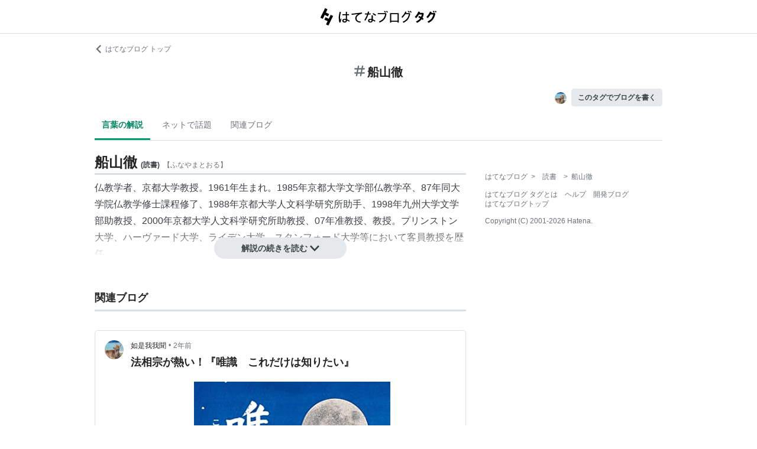

--- FILE ---
content_type: text/html; charset=utf-8
request_url: https://d.hatena.ne.jp/keyword/%E8%88%B9%E5%B1%B1%E5%BE%B9
body_size: 45892
content:
<!DOCTYPE html><html><head prefix="og: http://ogp.me/ns#"><meta name="viewport" content="width=device-width, initial-scale=1, viewport-fit=cover"/><style data-styled="" data-styled-version="5.3.3">.lkjvRt{vertical-align:text-bottom;}/*!sc*/
data-styled.g1[id="sc-bdvvtL"]{content:"lkjvRt,"}/*!sc*/
.hQcbNs{text-align:center;font-weight:bold;cursor:pointer;-webkit-text-decoration:none;text-decoration:none;display:inline-block;width:auto;line-height:1.35;border:1px solid transparent;border-radius:100px;padding:0.75rem 2rem;background:#E5E9EB;color:#3D4245;padding:8px 16px;font-size:14px;}/*!sc*/
.hQcbNs:hover{-webkit-text-decoration:none;text-decoration:none;}/*!sc*/
.hQcbNs:focus{outline:none;box-shadow:inset 0 0 0 0.2rem rgba(45,149,222,0.4);}/*!sc*/
.hQcbNs:visited{color:#3D4245;}/*!sc*/
.hQcbNs:hover{background:#DADFE2;}/*!sc*/
data-styled.g2[id="sc-gsDKAQ"]{content:"hQcbNs,"}/*!sc*/
.hVvGed{text-align:center;font-weight:bold;cursor:pointer;-webkit-text-decoration:none;text-decoration:none;display:inline-block;width:auto;line-height:1.35;border:1px solid transparent;border-radius:.3rem;padding:0.75rem 1.25rem;background:#E5E9EB;color:#3D4245;padding:6px 10px;font-size:12px;}/*!sc*/
.hVvGed:hover{-webkit-text-decoration:none;text-decoration:none;}/*!sc*/
.hVvGed:focus{outline:none;box-shadow:inset 0 0 0 0.2rem rgba(45,149,222,0.4);}/*!sc*/
.hVvGed:visited{color:#3D4245;}/*!sc*/
.hVvGed:hover{background:#DADFE2;}/*!sc*/
data-styled.g4[id="sc-hKwDye"]{content:"hVvGed,"}/*!sc*/
.igQbsT{margin-bottom:1.25rem;}/*!sc*/
data-styled.g6[id="sc-jRQBWg"]{content:"igQbsT,"}/*!sc*/
.jApmux{margin:auto;width:90vw;}/*!sc*/
@media (min-width:768px){.jApmux{width:720px;}}/*!sc*/
@media (min-width:1000px){.jApmux{width:960px;}}/*!sc*/
data-styled.g7[id="sc-gKclnd"]{content:"jApmux,"}/*!sc*/
.kmLDKr{margin:0.75rem 0 0;}/*!sc*/
@media (min-width:768px){.kmLDKr{margin:0.75rem 0 0;}}/*!sc*/
.kmLDKr a{color:#6B7377;font-size:0.75rem;-webkit-text-decoration:none;text-decoration:none;}/*!sc*/
.kmLDKr a:hover{-webkit-text-decoration:underline;text-decoration:underline;}/*!sc*/
.kmLDKr a svg{margin-right:0.25rem;}/*!sc*/
data-styled.g8[id="sc-iCfMLu"]{content:"kmLDKr,"}/*!sc*/
.fwuOgc{margin:1.25rem 0;text-align:center;}/*!sc*/
@media (min-width:768px){.fwuOgc{margin:0.75rem 0;}}/*!sc*/
.fwuOgc svg{vertical-align:baseline;}/*!sc*/
.fwuOgc span{display:inline-block;margin-left:0.25rem;font-weight:bold;font-size:1.25rem;color:#242527;}/*!sc*/
data-styled.g9[id="sc-furwcr"]{content:"fwuOgc,"}/*!sc*/
.LiGyC{padding-left:5vw;padding-right:5vw;overflow-x:auto;overflow-y:hidden;display:-webkit-box;display:-webkit-flex;display:-ms-flexbox;display:flex;-webkit-flex-wrap:nowrap;-ms-flex-wrap:nowrap;flex-wrap:nowrap;margin-bottom:1.25rem;border-bottom:1px solid #DADFE2;}/*!sc*/
@media (min-width:768px){.LiGyC{padding-left:0;padding-right:0;width:720px;margin-left:auto;margin-right:auto;overflow:visible;-webkit-flex-wrap:wrap;-ms-flex-wrap:wrap;flex-wrap:wrap;}}/*!sc*/
@media (min-width:1000px){.LiGyC{width:960px;}}/*!sc*/
.LiGyC > *:not(:first-child){margin-left:0.5rem;}/*!sc*/
data-styled.g10[id="sc-pVTFL"]{content:"LiGyC,"}/*!sc*/
.YnERV{display:inline-block;padding:0.75rem;font-size:0.875rem;font-weight:bold;color:#038662;border-bottom:3px solid #009D73;text-align:center;-webkit-text-decoration:none;text-decoration:none;white-space:nowrap;}/*!sc*/
.YnERV:hover{color:#242527;color:#038662;}/*!sc*/
.dlNnRT{display:inline-block;padding:0.75rem;font-size:0.875rem;font-weight:normal;color:#6B7377;border-bottom:3px solid none;text-align:center;-webkit-text-decoration:none;text-decoration:none;white-space:nowrap;}/*!sc*/
.dlNnRT:hover{color:#242527;color:#242527;}/*!sc*/
data-styled.g11[id="sc-jrQzAO"]{content:"YnERV,dlNnRT,"}/*!sc*/
.cfFZTJ{display:-webkit-box;display:-webkit-flex;display:-ms-flexbox;display:flex;-webkit-align-items:center;-webkit-box-align:center;-ms-flex-align:center;align-items:center;-webkit-box-pack:end;-webkit-justify-content:flex-end;-ms-flex-pack:end;justify-content:flex-end;margin-bottom:0.5rem;}/*!sc*/
data-styled.g12[id="sc-kDTinF"]{content:"cfFZTJ,"}/*!sc*/
.jMkJCa{margin-right:0.375rem;}/*!sc*/
data-styled.g13[id="sc-iqseJM"]{content:"jMkJCa,"}/*!sc*/
.dkQbpU{display:inline-block;margin-left:-6px;}/*!sc*/
.dkQbpU:first-child{margin-left:0;}/*!sc*/
.dkQbpU img{width:24px;height:24px;border-radius:50%;border:2px solid #FFF;vertical-align:middle;}/*!sc*/
data-styled.g14[id="sc-crHmcD"]{content:"dkQbpU,"}/*!sc*/
.eLzidY{margin:0;padding:0;list-style:none;line-height:1.4;}/*!sc*/
data-styled.g15[id="sc-egiyK"]{content:"eLzidY,"}/*!sc*/
.hatryS{display:inline-block;margin-right:0.75rem;}/*!sc*/
.hatryS:last-child{margin-right:0;}/*!sc*/
data-styled.g16[id="sc-bqiRlB"]{content:"hatryS,"}/*!sc*/
.fOytDi{color:#6B7377;font-size:0.75rem;-webkit-text-decoration:none;text-decoration:none;}/*!sc*/
.fOytDi:hover{-webkit-text-decoration:underline;text-decoration:underline;}/*!sc*/
data-styled.g17[id="sc-ksdxgE"]{content:"fOytDi,"}/*!sc*/
.khBKZC{margin-top:2rem;color:#6B7377;font-size:0.75rem;}/*!sc*/
.khBKZC > *{margin-top:0.75rem;}/*!sc*/
data-styled.g18[id="sc-hBUSln"]{content:"khBKZC,"}/*!sc*/
.erCtv{color:#6B7377;font-size:0.75rem;}/*!sc*/
.erCtv ul{margin:0;padding:0;list-style:none;}/*!sc*/
.erCtv ul li{display:inline-block;}/*!sc*/
.erCtv ul li > span{margin:0 0.375rem;}/*!sc*/
.erCtv ul a{color:#6B7377;-webkit-text-decoration:none;text-decoration:none;}/*!sc*/
.erCtv ul a:hover{-webkit-text-decoration:underline;text-decoration:underline;}/*!sc*/
data-styled.g19[id="sc-fotOHu"]{content:"erCtv,"}/*!sc*/
.bcqfTw{color:#6B7377;font-size:0.75rem;}/*!sc*/
data-styled.g20[id="sc-fFeiMQ"]{content:"bcqfTw,"}/*!sc*/
.jBxyPD{max-height:9rem;overflow:hidden;position:relative;z-index:1;}/*!sc*/
@media (min-width:768px){.jBxyPD{max-height:11rem;}}/*!sc*/
.jBxyPD:after{display:block;content:"";position:absolute;left:0;right:0;top:0;bottom:0;background:linear-gradient( 0deg, #FFF, hsla(0,0%,100%,0) 3rem );}/*!sc*/
data-styled.g25[id="sc-dlVxhl"]{content:"jBxyPD,"}/*!sc*/
.kNJuwK:not(:first-child){margin-top:1.25rem;}/*!sc*/
.kNJuwK:nth-child(n + 3){display:none;}/*!sc*/
data-styled.g26[id="sc-kfPuZi"]{content:"kNJuwK,"}/*!sc*/
.bDsMXk{border-bottom:3px solid #DADFE2;}/*!sc*/
data-styled.g27[id="sc-fKVqWL"]{content:"bDsMXk,"}/*!sc*/
.fbwRLI{display:-webkit-box;display:-webkit-flex;display:-ms-flexbox;display:flex;-webkit-align-items:baseline;-webkit-box-align:baseline;-ms-flex-align:baseline;align-items:baseline;-webkit-flex-wrap:wrap;-ms-flex-wrap:wrap;flex-wrap:wrap;}/*!sc*/
.fbwRLI h1{line-height:1.4;font-size:1.125rem;margin:0 0.375rem 0 0;word-break:break-all;color:#242527;}/*!sc*/
@media (min-width:768px){.fbwRLI h1{font-size:1.5rem;}}/*!sc*/
data-styled.g28[id="sc-bBHxTw"]{content:"fbwRLI,"}/*!sc*/
.bNhHde{font-size:0.7rem;display:inline-block;font-weight:bold;margin-right:0.375rem;}/*!sc*/
@media (min-width:768px){.bNhHde{font-size:0.75rem;}}/*!sc*/
data-styled.g29[id="sc-iwjdpV"]{content:"bNhHde,"}/*!sc*/
.ijbgJS{padding-bottom:0.25rem;font-size:0.7rem;color:#6B7377;font-weight:normal;}/*!sc*/
@media (min-width:768px){.ijbgJS{font-size:0.75rem;}}/*!sc*/
data-styled.g30[id="sc-cxpSdN"]{content:"ijbgJS,"}/*!sc*/
.csduoT p{line-height:1.75;margin:0.375rem 0 0.75rem;}/*!sc*/
@media (min-width:768px){.csduoT p{margin:0.5rem 0;}}/*!sc*/
.csduoT a{color:#3D4245;-webkit-text-decoration:none;text-decoration:none;}/*!sc*/
.csduoT a:hover{-webkit-text-decoration:underline;text-decoration:underline;}/*!sc*/
.csduoT img{max-width:100%;}/*!sc*/
.csduoT h3,.csduoT h4,.csduoT h5{margin:1.25rem 0 0.5rem;}/*!sc*/
.csduoT h3{font-size:1.125rem;}/*!sc*/
.csduoT h4{font-size:1rem;}/*!sc*/
.csduoT h5{font-size:0.875rem;}/*!sc*/
.csduoT ul,.csduoT ol{padding-left:1.25rem;}/*!sc*/
.csduoT li{line-height:1.6;}/*!sc*/
.csduoT li:not(:first-child){margin-top:0.25rem;}/*!sc*/
.csduoT dt{margin:0.5rem 0;}/*!sc*/
.csduoT dd{margin:0.5rem 0 0.5rem 0.75rem;border-left:5px solid #DADFE2;padding:0 0 0 0.75rem;}/*!sc*/
.csduoT blockquote{background:#F7F8F9;border-radius:.3rem;padding:0.75rem 1.25rem;margin:1.25rem 0;}/*!sc*/
@media (min-width:768px){.csduoT blockquote{margin:1.25rem;}}/*!sc*/
.csduoT blockquote p:first-child{margin-top:0;}/*!sc*/
.csduoT blockquote p:last-child{margin-bottom:0;}/*!sc*/
.csduoT blockquote cite{border-top:3px double #DADFE2;padding:0.75rem 0 0;display:block;font-size:0.875rem;}/*!sc*/
.csduoT blockquote cite:before{content:"SOURCE:";color:#6B7377;font-size:0.75rem;margin:0 0.75rem 0 0;}/*!sc*/
.csduoT table{margin:1.25rem 0;border-collapse:collapse;border-spacing:0;border:none;font-size:0.75rem;display:block;overflow:auto;overflow-y:hidden;overflow-x:auto;}/*!sc*/
@media (min-width:768px){.csduoT table{font-size:0.875rem;}}/*!sc*/
.csduoT table th,.csduoT table td{padding:0.5rem;text-align:left;vertical-align:top;border:1px solid #DADFE2;}/*!sc*/
.csduoT table th{font-weight:bold;background:#F7F8F9;}/*!sc*/
.csduoT pre{white-space:pre-wrap;word-wrap:break-word;background:#F7F8F9;padding:1.25rem;margin:1.25rem 0px;font-size:0.75rem;line-height:1.75;overflow:auto;}/*!sc*/
@media (min-width:768px){.csduoT pre{font-size:0.875rem;}}/*!sc*/
.csduoT .hatena-asin-detail{margin:1.25rem 0;background-color:#F7F8F9;padding:0.8em;border-radius:.3rem;}/*!sc*/
.csduoT .hatena-asin-detail:after{content:"";display:block;clear:both;}/*!sc*/
.csduoT .hatena-asin-detail .hatena-asin-detail-image{float:left;margin-right:15px;border:1px solid #DADFE2;max-width:120px;}/*!sc*/
@media (min-width:768px){.csduoT .hatena-asin-detail .hatena-asin-detail-image{max-width:100%;}}/*!sc*/
.csduoT .hatena-asin-detail .hatena-asin-detail-title{font-weight:bold;margin:0;line-height:1.4;}/*!sc*/
.csduoT .hatena-asin-detail .hatena-asin-detail-info ul{list-style:none;margin:0.5rem 0 0;padding:0;font-size:0.75rem;}/*!sc*/
@media #{.csduoT .hatena-asin-detail .hatena-asin-detail-info ul{$mq-md;}}/*!sc*/
.csduoT .hatena-asin-detail .hatena-asin-detail-info ul{font-size:0.875rem;}/*!sc*/
.csduoT .hatena-asin-detail .hatena-asin-detail-info ul li{line-height:1.4;}/*!sc*/
.csduoT .hatena-asin-detail .hatena-asin-detail-info ul li:not(:first-child){margin-top:0;}/*!sc*/
.csduoT div.footnote{margin:1.25rem 0;border-top:3px double #DADFE2;padding:0.75rem 0 0;}/*!sc*/
.csduoT div.footnote p.footnote{margin:0;}/*!sc*/
data-styled.g31[id="sc-llYSUQ"]{content:"csduoT,"}/*!sc*/
.bzbQKv{display:none;padding-top:0.75rem;border-top:2px solid #DADFE2;}/*!sc*/
.bzbQKv details{font-size:0.875rem;color:#6B7377;}/*!sc*/
.bzbQKv summary{margin-bottom:0.375rem;cursor:pointer;}/*!sc*/
.bzbQKv summary::-webkit-details-marker{display:none;}/*!sc*/
.bzbQKv summary:focus{outline:none;}/*!sc*/
.bzbQKv summary span{display:inline-block;margin-left:0.25rem;}/*!sc*/
data-styled.g32[id="sc-iJKOTD"]{content:"bzbQKv,"}/*!sc*/
.djIgWd{display:block;position:relative;margin-top:-2rem;text-align:center;z-index:2;}/*!sc*/
data-styled.g33[id="sc-giYglK"]{content:"djIgWd,"}/*!sc*/
.A-dmbO{min-width:16em;}/*!sc*/
data-styled.g34[id="sc-ezbkAF"]{content:"A-dmbO,"}/*!sc*/
.cNZxev{display:-webkit-box;display:-webkit-flex;display:-ms-flexbox;display:flex;-webkit-box-pack:justify;-webkit-justify-content:space-between;-ms-flex-pack:justify;justify-content:space-between;-webkit-align-items:center;-webkit-box-align:center;-ms-flex-align:center;align-items:center;margin:2rem 0 1.25rem;padding-bottom:0.375rem;border-bottom:3px solid #DADFE2;}/*!sc*/
data-styled.g42[id="sc-cidDSM"]{content:"cNZxev,"}/*!sc*/
.iPveZk{margin:0;font-size:1.125rem;color:#242527;}/*!sc*/
.iPveZk a{margin-left:0.375rem;color:#6B7377;-webkit-text-decoration:none;text-decoration:none;}/*!sc*/
.iPveZk a:hover{-webkit-text-decoration:underline;text-decoration:underline;}/*!sc*/
.iPveZk a svg{vertical-align:middle;}/*!sc*/
data-styled.g43[id="sc-jcFjpl"]{content:"iPveZk,"}/*!sc*/
.hRgjVf{font-size:0.875rem;-webkit-text-decoration:none;text-decoration:none;color:#3D4245;}/*!sc*/
.hRgjVf:hover{-webkit-text-decoration:underline;text-decoration:underline;}/*!sc*/
.hRgjVf span{display:inline-block;margin-left:0.5rem;}/*!sc*/
data-styled.g44[id="sc-caiLqq"]{content:"hRgjVf,"}/*!sc*/
.dIowcK{overflow:scroll;display:-webkit-box;display:-webkit-flex;display:-ms-flexbox;display:flex;-webkit-flex-wrap:nowrap;-ms-flex-wrap:nowrap;flex-wrap:nowrap;margin-left:calc(-5vw);margin-right:calc(-5vw);padding-left:calc(5vw);padding-right:calc(5vw);}/*!sc*/
.dIowcK::after{content:" ";padding-right:calc(5vw);}/*!sc*/
@media (min-width:768px){.dIowcK{overflow:visible;margin:0;padding:0;-webkit-box-pack:justify;-webkit-justify-content:space-between;-ms-flex-pack:justify;justify-content:space-between;-webkit-flex-wrap:wrap;-ms-flex-wrap:wrap;flex-wrap:wrap;}.dIowcK::after{content:none;padding-right:0;}}/*!sc*/
data-styled.g45[id="sc-iUKqMP"]{content:"dIowcK,"}/*!sc*/
.iFOrlO{width:65%;min-width:65%;margin:0 0 0.75rem 0.75rem;border:1px solid #DADFE2;border-radius:.3rem;}/*!sc*/
.iFOrlO:first-child{margin-left:0;}/*!sc*/
@media (min-width:768px){.iFOrlO{width:32%;min-width:32%;margin:0 0 0.75rem 0;}.iFOrlO:first-child{margin-left:0;}}/*!sc*/
data-styled.g46[id="sc-iAKWXU"]{content:"iFOrlO,"}/*!sc*/
.eKDsnJ{display:block;padding:0.5rem 0.5rem 0.375rem;-webkit-text-decoration:none;text-decoration:none;color:#038662;font-size:0.6rem;line-height:1.2;}/*!sc*/
.eKDsnJ strong{margin-right:0.25rem;font-size:1rem;font-weight:normal;}/*!sc*/
data-styled.g48[id="sc-cTAqQK"]{content:"eKDsnJ,"}/*!sc*/
.cGnNsn{display:-webkit-box;overflow:hidden;-webkit-box-orient:vertical;-webkit-line-clamp:3;height:60px;margin:0 0.5rem 0.75rem;color:#242527;font-weight:bold;font-size:0.875rem;-webkit-text-decoration:none;text-decoration:none;line-height:1.4;}/*!sc*/
.cGnNsn:hover{-webkit-text-decoration:underline;text-decoration:underline;}/*!sc*/
data-styled.g49[id="sc-jObWnj"]{content:"cGnNsn,"}/*!sc*/
.dcDqJM{position:relative;display:block;width:100%;height:100px;margin:0 auto;}/*!sc*/
.dcDqJM img{position:absolute;top:0px;left:0px;object-fit:cover;display:block;width:100%;height:100%;}/*!sc*/
data-styled.g50[id="sc-dPiLbb"]{content:"dcDqJM,"}/*!sc*/
.exscr{overflow:hidden;text-overflow:ellipsis;white-space:nowrap;display:block;margin:0.5rem;-webkit-text-decoration:none;text-decoration:none;color:#6B7377;font-size:0.75rem;}/*!sc*/
.exscr:hover{-webkit-text-decoration:underline;text-decoration:underline;}/*!sc*/
data-styled.g52[id="sc-cNKqjZ"]{content:"exscr,"}/*!sc*/
.ckjIGV img{width:16px;height:16px;margin-right:0.375rem;vertical-align:middle;}/*!sc*/
data-styled.g53[id="sc-AjmGg"]{content:"ckjIGV,"}/*!sc*/
.lltUDN{display:inline-block;margin-right:0.75rem;font-size:0.875rem;}/*!sc*/
.lltUDN:last-child{margin-right:0;}/*!sc*/
.lltUDN a{color:#3D4245;-webkit-text-decoration:none;text-decoration:none;}/*!sc*/
.lltUDN a:hover{-webkit-text-decoration:underline;text-decoration:underline;}/*!sc*/
data-styled.g54[id="sc-khQegj"]{content:"lltUDN,"}/*!sc*/
.eTGxBZ{position:relative;border-radius:.3rem;border:1px solid #DADFE2;margin-top:1.25rem;}/*!sc*/
@media (min-width:768px){.eTGxBZ{margin-top:2rem;padding-left:40px;}}/*!sc*/
data-styled.g55[id="sc-hUpaCq"]{content:"eTGxBZ,"}/*!sc*/
@media (min-width:768px){.chuemY{position:absolute;top:16px;left:16px;}}/*!sc*/
.chuemY img{width:24px;height:24px;border-radius:50%;vertical-align:middle;}/*!sc*/
@media (min-width:768px){.chuemY img{width:32px;height:32px;}}/*!sc*/
data-styled.g56[id="sc-jgrJph"]{content:"chuemY,"}/*!sc*/
.gtijWP{display:-webkit-box;display:-webkit-flex;display:-ms-flexbox;display:flex;-webkit-align-items:center;-webkit-box-align:center;-ms-flex-align:center;align-items:center;padding:16px 1.25rem 0.5rem;font-size:0.75rem;line-height:1.4;color:#6B7377;}/*!sc*/
data-styled.g57[id="sc-gSQFLo"]{content:"gtijWP,"}/*!sc*/
.jiSLiQ{margin-left:0.5rem;}/*!sc*/
@media (min-width:768px){.jiSLiQ{margin-left:0;}}/*!sc*/
data-styled.g58[id="sc-lbhJGD"]{content:"jiSLiQ,"}/*!sc*/
.dCOBQS{vertical-align:middle;padding-right:0.25rem;color:#242527;-webkit-text-decoration:none;text-decoration:none;}/*!sc*/
.dCOBQS:hover{-webkit-text-decoration:underline;text-decoration:underline;}/*!sc*/
data-styled.g59[id="sc-iNGGcK"]{content:"dCOBQS,"}/*!sc*/
.cHHEBX{padding-left:0.25rem;vertical-align:middle;color:#6B7377;-webkit-text-decoration:none;text-decoration:none;}/*!sc*/
.cHHEBX:hover{-webkit-text-decoration:underline;text-decoration:underline;}/*!sc*/
data-styled.g60[id="sc-jeraig"]{content:"cHHEBX,"}/*!sc*/
.iGwSLi{-webkit-text-decoration:none;text-decoration:none;color:#3D4245;}/*!sc*/
.iGwSLi:hover h3{-webkit-text-decoration:underline;text-decoration:underline;}/*!sc*/
data-styled.g61[id="sc-eJwWfJ"]{content:"iGwSLi,"}/*!sc*/
.eKvbKi{display:-webkit-box;overflow:hidden;-webkit-box-orient:vertical;-webkit-line-clamp:2;padding:0 1.25rem;color:#242527;line-height:1.4;margin:0 0 1.25rem;font-size:1rem;}/*!sc*/
@media (min-width:768px){.eKvbKi{-webkit-line-clamp:3;font-size:1.125rem;}}/*!sc*/
data-styled.g62[id="sc-nVkyK"]{content:"eKvbKi,"}/*!sc*/
.cSVtPS{-webkit-mask-image:linear-gradient(180deg,#000 60%,transparent);-webkit-mask-image:linear-gradient(180deg,#000 60%,transparent);mask-image:linear-gradient(180deg,#000 60%,transparent);padding-bottom:0.75rem;}/*!sc*/
.cSVtPS p{display:-webkit-box;overflow:hidden;-webkit-box-orient:vertical;-webkit-line-clamp:5;margin:0 1.25rem;font-size:0.875rem;line-height:1.75;}/*!sc*/
data-styled.g63[id="sc-hiwPVj"]{content:"cSVtPS,"}/*!sc*/
.fvupeU{position:relative;width:100%;margin:0 auto 1.25rem;}/*!sc*/
@media (min-width:768px){.fvupeU{width:auto;margin:0 1.25rem 1.25rem;}}/*!sc*/
.fvupeU img{display:block;max-width:100%;max-height:400px;margin:auto;}/*!sc*/
@media (min-width:768px){.fvupeU img{max-height:480px;}}/*!sc*/
data-styled.g64[id="sc-ehCJOs"]{content:"fvupeU,"}/*!sc*/
.bdhVtG{margin:0 1.25rem 1.25rem;}/*!sc*/
data-styled.g65[id="sc-lcepkR"]{content:"bdhVtG,"}/*!sc*/
.koQkfJ a{display:block;}/*!sc*/
.koQkfJ a img{width:200px;height:55px;display:block;}/*!sc*/
@media (min-width:768px){.koQkfJ a img{width:230px;height:63px;}}/*!sc*/
data-styled.g67[id="sc-gGCDDS"]{content:"koQkfJ,"}/*!sc*/
.cQSyCH{background:#FFF;border-bottom:1px solid #DADFE2;}/*!sc*/
data-styled.g68[id="sc-clIzBv"]{content:"cQSyCH,"}/*!sc*/
.euEQxt{position:relative;display:-webkit-box;display:-webkit-flex;display:-ms-flexbox;display:flex;-webkit-box-pack:center;-webkit-justify-content:center;-ms-flex-pack:center;justify-content:center;margin:auto;height:56px;-webkit-align-items:center;-webkit-box-align:center;-ms-flex-align:center;align-items:center;}/*!sc*/
@media (min-width:768px){.euEQxt{width:720px;}}/*!sc*/
@media (min-width:1000px){.euEQxt{width:960px;}}/*!sc*/
data-styled.g69[id="sc-faUpoM"]{content:"euEQxt,"}/*!sc*/
html{line-height:1.15;-webkit-text-size-adjust:100%;}/*!sc*/
body{margin:0;}/*!sc*/
main{display:block;}/*!sc*/
h1{font-size:2em;margin:0.67em 0;}/*!sc*/
hr{box-sizing:content-box;height:0;overflow:visible;}/*!sc*/
pre{font-family:monospace,monospace;font-size:1em;}/*!sc*/
a{background-color:transparent;}/*!sc*/
abbr[title]{border-bottom:none;-webkit-text-decoration:underline;text-decoration:underline;-webkit-text-decoration:underline dotted;text-decoration:underline dotted;}/*!sc*/
b,strong{font-weight:bolder;}/*!sc*/
code,kbd,samp{font-family:monospace,monospace;font-size:1em;}/*!sc*/
small{font-size:80%;}/*!sc*/
sub,sup{font-size:75%;line-height:0;position:relative;vertical-align:baseline;}/*!sc*/
sub{bottom:-0.25em;}/*!sc*/
sup{top:-0.5em;}/*!sc*/
img{border-style:none;}/*!sc*/
button,input,optgroup,select,textarea{font-family:inherit;font-size:100%;line-height:1.15;margin:0;}/*!sc*/
button,input{overflow:visible;}/*!sc*/
button,select{text-transform:none;}/*!sc*/
button,[type="button"],[type="reset"],[type="submit"]{-webkit-appearance:button;}/*!sc*/
button::-moz-focus-inner,[type="button"]::-moz-focus-inner,[type="reset"]::-moz-focus-inner,[type="submit"]::-moz-focus-inner{border-style:none;padding:0;}/*!sc*/
button:-moz-focusring,[type="button"]:-moz-focusring,[type="reset"]:-moz-focusring,[type="submit"]:-moz-focusring{outline:1px dotted ButtonText;}/*!sc*/
fieldset{padding:0.35em 0.75em 0.625em;}/*!sc*/
legend{box-sizing:border-box;color:inherit;display:table;max-width:100%;padding:0;white-space:normal;}/*!sc*/
progress{vertical-align:baseline;}/*!sc*/
textarea{overflow:auto;}/*!sc*/
[type="checkbox"],[type="radio"]{box-sizing:border-box;padding:0;}/*!sc*/
[type="number"]::-webkit-inner-spin-button,[type="number"]::-webkit-outer-spin-button{height:auto;}/*!sc*/
[type="search"]{-webkit-appearance:textfield;outline-offset:-2px;}/*!sc*/
[type="search"]::-webkit-search-decoration{-webkit-appearance:none;}/*!sc*/
::-webkit-file-upload-button{-webkit-appearance:button;font:inherit;}/*!sc*/
details{display:block;}/*!sc*/
summary{display:list-item;}/*!sc*/
template{display:none;}/*!sc*/
[hidden]{display:none;}/*!sc*/
html{-webkit-scroll-behavior:smooth;-moz-scroll-behavior:smooth;-ms-scroll-behavior:smooth;scroll-behavior:smooth;}/*!sc*/
body{font-family:-apple-system,BlinkMacSystemFont,'Avenir Next','Segoe UI',Arial,sans-serif;background:#FFF;color:#3D4245;line-height:1.6;word-wrap:break-word;}/*!sc*/
a{color:#0E6ACE;}/*!sc*/
*,*::before,*::after{box-sizing:border-box;}/*!sc*/
[hidden]{display:none !important;}/*!sc*/
data-styled.g81[id="sc-global-hlvyRX1"]{content:"sc-global-hlvyRX1,"}/*!sc*/
.fSZqjM{margin-bottom:calc(2rem + 50px);}/*!sc*/
@media (min-width:576px){.fSZqjM{margin-bottom:calc(2rem + 90px);}}/*!sc*/
data-styled.g82[id="sc-hOGkXu"]{content:"fSZqjM,"}/*!sc*/
.bmPyql{margin:0 auto 3.25rem;}/*!sc*/
data-styled.g83[id="sc-dtMgUX"]{content:"bmPyql,"}/*!sc*/
.fWpXUO{margin-top:2rem;padding-bottom:0.375rem;border-bottom:3px solid #DADFE2;}/*!sc*/
.fWpXUO h2{margin:0;font-size:1.125rem;color:#242527;}/*!sc*/
data-styled.g84[id="sc-cZMNgc"]{content:"fWpXUO,"}/*!sc*/
.gKiXsd{margin:auto;width:90vw;}/*!sc*/
@media (min-width:768px){.gKiXsd{width:720px;}}/*!sc*/
@media (min-width:1000px){.gKiXsd{display:-webkit-box;display:-webkit-flex;display:-ms-flexbox;display:flex;width:960px;-webkit-box-pack:justify;-webkit-justify-content:space-between;-ms-flex-pack:justify;justify-content:space-between;}}/*!sc*/
data-styled.g86[id="sc-jQrDum"]{content:"gKiXsd,"}/*!sc*/
@media (min-width:1000px){.jDQHrM{width:calc(960px - 300px - 2rem);}}/*!sc*/
data-styled.g87[id="sc-fvxzrP"]{content:"jDQHrM,"}/*!sc*/
@media (min-width:1000px){.jDxbCk{width:300px;}}/*!sc*/
data-styled.g88[id="sc-fbyfCU"]{content:"jDxbCk,"}/*!sc*/
</style><link rel="icon" sizes="16x16 32x32 48x48 64x64" href="https://live.blog-tags.st-hatena.com//_next/static/images/favicon-8c3808340882afcb341562e33da12325.ico"/><link rel="apple-touch-icon" type="image/png" href="https://live.blog-tags.st-hatena.com//_next/static/images/favicon-180-d5514c44500bfeca92f576e984aacd8a.png"/><link rel="icon" type="image/png" href="https://live.blog-tags.st-hatena.com//_next/static/images/favicon-192-05f2ab3910776ea8e1aea414fc5257e4.png"/><meta name="viewport" content="width=device-width,minimum-scale=1,initial-scale=1"/><meta charSet="utf-8"/><script async="" src="https://www.googletagmanager.com/gtag/js?id=UA-46136157-1"></script><script>
        window.dataLayer = window.dataLayer || [];
        function gtag(){dataLayer.push(arguments);}
        gtag('js', new Date());

        gtag('config', 'UA-46136157-1');
        </script><script src="https://cdn.pool.st-hatena.com/valve/valve.js" async=""></script><title>船山徹とは 読書の人気・最新記事を集めました - はてな</title><meta property="og:title" content="船山徹とは 読書の人気・最新記事を集めました - はてな"/><meta property="og:type" content="article"/><meta property="og:site_name" content="はてなブログ タグ"/><meta name="twitter:card" content="summary_large_image"/><meta property="og:image" content="https://live.blog-tags.st-hatena.com//_next/static/images/ogImageDefault-0b14dbf84ffadcafc73ec8b1d951813c.png"/><meta property="og:url" content="https://d.hatena.ne.jp/keyword/%E8%88%B9%E5%B1%B1%E5%BE%B9"/><link rel="canonical" href="https://d.hatena.ne.jp/keyword/%E8%88%B9%E5%B1%B1%E5%BE%B9"/><meta property="og:description" content="「船山徹」とは - 仏教学者、京都大学教授。1961年生まれ。1985年京都大学文学部仏教学卒、87年同大学院仏教学修士…"/><meta name="next-head-count" content="13"/><link rel="preload" href="https://live.blog-tags.st-hatena.com/_next/static/8MX8gND8BYpmrsrzfNHI8/pages/keyword/_permalink_reborn.js" as="script"/><link rel="preload" href="https://live.blog-tags.st-hatena.com/_next/static/8MX8gND8BYpmrsrzfNHI8/pages/_app.js" as="script"/><link rel="preload" href="https://live.blog-tags.st-hatena.com/_next/static/runtime/webpack-035ac2b14bde147cb4a8.js" as="script"/><link rel="preload" href="https://live.blog-tags.st-hatena.com/_next/static/chunks/commons.d78459f0c3cff869b62b.js" as="script"/><link rel="preload" href="https://live.blog-tags.st-hatena.com/_next/static/runtime/main-389f2d5a5a59288bda75.js" as="script"/></head><body class="page-index"><div id="__next"><div class="sc-hOGkXu fSZqjM"><header class="sc-clIzBv cQSyCH"><div class="sc-faUpoM euEQxt"><div class="sc-gGCDDS koQkfJ"><a href="https://d.hatena.ne.jp/keyword/"><img src="https://live.blog-tags.st-hatena.com//_next/static/images/serviceLogo-69b3b2c074e155b6211649fba846eb8d.svg" alt="Hatena Blog Tags"/></a></div></div></header><div></div><div class="sc-jRQBWg igQbsT"><div class="sc-gKclnd jApmux"><div class="sc-iCfMLu kmLDKr"><a href="https://hatenablog.com/"><svg width="14" height="14" viewBox="0 0 24 24" class="sc-bdvvtL lkjvRt"><path fill="#6B7377" d="M16.2,0,19,2.8,9.7,12,19,21.2,16.2,24,4,12Z"></path></svg>はてなブログ トップ</a></div><div class="sc-furwcr fwuOgc"><svg width="18" height="18" viewBox="0 0 24 24" class="sc-bdvvtL lkjvRt"><path fill="#6B7377" d="M22.4,15.1H17.6l1.2-6.2h3.6A1.6,1.6,0,0,0,24,7.4a1.6,1.6,0,0,0-1.6-1.6H19.5l.8-3.9A1.7,1.7,0,0,0,19,0a1.6,1.6,0,0,0-1.8,1.3l-.9,4.5H10.2L11,1.9A1.6,1.6,0,0,0,9.8,0,1.7,1.7,0,0,0,7.9,1.3L7,5.8H1.6A1.6,1.6,0,0,0,0,7.4,1.6,1.6,0,0,0,1.6,8.9H6.4L5.2,15.1H1.6A1.6,1.6,0,0,0,0,16.6a1.6,1.6,0,0,0,1.6,1.6H4.5l-.8,3.9A1.7,1.7,0,0,0,5,24h.3a1.5,1.5,0,0,0,1.5-1.3l.9-4.5h6.1L13,22.1A1.6,1.6,0,0,0,14.2,24h.4a1.6,1.6,0,0,0,1.5-1.3l.9-4.5h5.4A1.6,1.6,0,0,0,24,16.6,1.6,1.6,0,0,0,22.4,15.1Zm-14.1,0L9.6,8.9h6.1l-1.3,6.2Z"></path></svg><span>船山徹</span></div><div class="sc-kDTinF cfFZTJ"><div class="sc-iqseJM jMkJCa"><span class="sc-crHmcD dkQbpU"><img src="https://cdn.image.st-hatena.com/image/square/64103eab89dffc38fcb7b9f096041e9edafa5832/backend=imagemagick;height=128;version=1;width=128/https%3A%2F%2Fcdn.user.blog.st-hatena.com%2Fblog_custom_icon%2F154826626%2F1741704765992754" alt=""/></span></div><a href="https://blog.hatena.ne.jp/my/edit?fill_tag=%E8%88%B9%E5%B1%B1%E5%BE%B9" class="sc-hKwDye sc-eCImPb hVvGed">このタグでブログを書く</a></div></div><div class="sc-pVTFL LiGyC"><div><a href="#tag-body" selected="" class="sc-jrQzAO YnERV">言葉の解説</a></div><div><a href="#hot-topics" class="sc-jrQzAO dlNnRT">ネットで話題</a></div><div><a href="#related-blog" class="sc-jrQzAO dlNnRT">関連ブログ</a></div></div></div><div class="sc-jQrDum gKiXsd"><div class="sc-fvxzrP jDQHrM"><div class="sc-dtMgUX bmPyql"><div id="tag-body"><div class="sc-dlVxhl jBxyPD"><div class="sc-kfPuZi kNJuwK"><header class="sc-fKVqWL bDsMXk"><div class="sc-bBHxTw fbwRLI"><h1>船山徹</h1><div class="sc-iwjdpV bNhHde">(<!-- -->読書<!-- -->)</div><div class="sc-cxpSdN ijbgJS">【<!-- -->ふなやまとおる<!-- -->】</div></div></header><div><div class="sc-llYSUQ csduoT"><p>仏教学者、京都大学教授。1961年生まれ。1985年京都大学文学部仏教学卒、87年同大学院仏教学修士課程修了、1988年京都大学人文科学研究所助手、1998年九州大学文学部助教授、2000年京都大学人文科学研究所助教授、07年准教授、教授。プリンストン大学、ハーヴァード大学、ライデン大学、スタンフォード大学等において客員教授を歴任。</p>

<div class="section">
    <h3>著書</h3>
    
<ul>
<li>『仏典はどう漢訳されたのか スートラが経典になるとき』岩波書店 2013</li>
<li>『東アジア仏教の生活規則梵網経 最古の形と発展の歴史』臨川書店 2017</li>
</ul>
</div>
<div class="section">
    <h3>共編</h3>
    
<ul>
<li>『コンタクト・ゾーンの人文学 第1巻 Problematique/問題系』田中雅一共編 晃洋書房 2011</li>
</ul>
</div>
<div class="section">
    <h3>翻訳</h3>
    
<ul>
<li>慧皎『高僧伝』全4冊　吉川忠夫共訳 岩波文庫 2009-10</li>
</ul>
</div></div></div></div></div><div class="sc-iJKOTD bzbQKv"><details><summary><svg width="16" height="16" viewBox="0 0 24 24" class="sc-bdvvtL lkjvRt"><path fill="#6B7377" d="M13.2,7a1.2,1.2,0,0,1-2.4,0,1.2,1.2,0,1,1,2.4,0ZM24,12A12,12,0,1,1,12,0,12,12,0,0,1,24,12Zm-2,0A10,10,0,1,0,12,22,10,10,0,0,0,22,12ZM9,10v2h2v6h2V10Z"></path></svg><span>このタグの解説について</span></summary>この解説文は、<a href="https://staff.hatenablog.com/entry/2019/06/20/153000">すでに終了したサービス「はてなキーワード」内で有志のユーザーが作成・編集</a>した内容に基づいています。その正確性や網羅性をはてなが保証するものではありません。問題のある記述を発見した場合には、<a href="https://www.hatena.ne.jp/faq/q/blog#contact">お問い合わせフォーム</a>よりご連絡ください。</details></div><div class="sc-giYglK djIgWd"><div><button class="sc-gsDKAQ sc-ezbkAF hQcbNs A-dmbO">解説の続きを読む<!-- --> <svg width="16" height="16" viewBox="0 0 24 24" class="sc-bdvvtL lkjvRt"><path fill="#3D4245" d="M0,7.8,2.8,5,12,14.3,21.2,5,24,7.8,12,20Z"></path></svg></button></div></div></div></div><div></div><div class="sc-cZMNgc fWpXUO"><h2 id="related-blog">関連ブログ</h2></div><div class="sc-hUpaCq eTGxBZ"><div class="sc-gSQFLo gtijWP"><a href="https://luhana-enigma.hatenablog.com/" class="sc-jgrJph chuemY"><img src="https://cdn.image.st-hatena.com/image/square/64103eab89dffc38fcb7b9f096041e9edafa5832/backend=imagemagick;height=128;version=1;width=128/https%3A%2F%2Fcdn.user.blog.st-hatena.com%2Fblog_custom_icon%2F154826626%2F1741704765992754" alt=""/></a><div class="sc-lbhJGD jiSLiQ"><a href="https://luhana-enigma.hatenablog.com/" class="sc-iNGGcK dCOBQS">如是我我聞</a>•<a href="https://luhana-enigma.hatenablog.com/entry/2023/10/18/225111" class="sc-jeraig cHHEBX">2年前</a></div></div><a href="https://luhana-enigma.hatenablog.com/entry/2023/10/18/225111" class="sc-eJwWfJ iGwSLi"><h3 class="sc-nVkyK eKvbKi">法相宗が熱い！『唯識　これだけは知りたい』</h3><div class="sc-ehCJOs fvupeU"><img src="https://cdn.image.st-hatena.com/image/scale/f15342fe8bb5d9e74a3ce173e4b19156b69bf27f/enlarge=0;height=220;version=1;width=586/https%3A%2F%2Fcdn.image.st-hatena.com%2Fimage%2Fscale%2Fd03065517eddd9414e87d7691661701fc86446a0%2Fbackend%3Dimagemagick%3Bversion%3D1%3Bwidth%3D1300%2Fhttps%253A%252F%252Fm.media-amazon.com%252Fimages%252FI%252F51BuSEGpGFL._SL500_.jpg" alt=""/></div><div class="sc-hiwPVj cSVtPS"><p>『唯識 これだけは知りたい』加藤朝胤監修 船山徹 石垣明貴杞 唯識 これだけは知りたい 作者:船山 徹,石垣 明貴杞 法蔵館 Amazon とてもいい本だと思う。 インド、インドから中国へ、中国から日本へ、唯識の基本用語と章立てされていて、そんなに唯識を知らない人でも歴史から、しかも理解しやすい内容で読み進めることが出来る。無著、世親兄弟のところは面白かった！ 自分としては、ディグナーガが自分の派内でのみ理解される用語で教えを現わすのでなく、文字が読めれば理解できるようにしたというのが、そういう転換を行っていく人がいるんだなあと。そういうことがなければ今自分の元に仏教が伝わっていないかも知れな…</p></div></a><div class="sc-lcepkR bdhVtG"><span class="sc-khQegj lltUDN"><a href="https://d.hatena.ne.jp/keyword/%E5%AE%97%E6%95%99">#<!-- -->宗教</a></span><span class="sc-khQegj lltUDN"><a href="https://d.hatena.ne.jp/keyword/%E4%BB%8F%E6%95%99">#<!-- -->仏教</a></span><span class="sc-khQegj lltUDN"><a href="https://d.hatena.ne.jp/keyword/%E5%94%AF%E8%AD%98">#<!-- -->唯識</a></span><span class="sc-khQegj lltUDN"><a href="https://d.hatena.ne.jp/keyword/%E6%B3%95%E7%9B%B8%E5%AE%97">#<!-- -->法相宗</a></span><span class="sc-khQegj lltUDN"><a href="https://d.hatena.ne.jp/keyword/%E5%8A%A0%E8%97%A4%E6%9C%9D%E8%83%A4">#<!-- -->加藤朝胤</a></span><span class="sc-khQegj lltUDN"><a href="https://d.hatena.ne.jp/keyword/%E7%9F%B3%E5%9E%A3%E6%98%8E%E8%B2%B4%E6%9D%9E">#<!-- -->石垣明貴杞</a></span><span class="sc-khQegj lltUDN"><a href="https://d.hatena.ne.jp/keyword/%E8%88%B9%E5%B1%B1%E5%BE%B9">#<!-- -->船山徹</a></span><span class="sc-khQegj lltUDN"><a href="https://d.hatena.ne.jp/keyword/%E6%B3%95%E8%97%8F%E9%A4%A8">#<!-- -->法藏館</a></span><span class="sc-khQegj lltUDN"><a href="https://d.hatena.ne.jp/keyword/%E8%AA%AD%E6%9B%B8">#<!-- -->読書</a></span></div></div><div id="hot-topics"><div><div class="sc-cidDSM cNZxev"><h2 class="sc-jcFjpl iPveZk">ネットで話題<a href="https://help.hatenablog.com/entry/hatenabookmark" aria-label="はてなブックマークとは"><svg width="16" height="16" viewBox="0 0 24 24" class="sc-bdvvtL lkjvRt"><path fill="#6B7377" d="M12,2A10,10,0,1,1,2,12,10,10,0,0,1,12,2Zm0-2A12,12,0,1,0,24,12,12,12,0,0,0,12,0Zm1.2,17A1.2,1.2,0,1,1,12,15.8,1.2,1.2,0,0,1,13.2,17ZM14.6,7a3.6,3.6,0,0,0-2.5-1C9.9,6,8.5,7.6,8.5,10h2c0-1.5.8-2,1.6-2a1.2,1.2,0,0,1,1.3,1.2c.1.9-.4,1.3-.9,1.8A3.6,3.6,0,0,0,11,14.5h2a2.8,2.8,0,0,1,1-2.2,4.5,4.5,0,0,0,1.5-3A3.2,3.2,0,0,0,14.6,7Z"></path></svg></a></h2><a href="https://b.hatena.ne.jp/search/title?sort=popular&amp;q=%E8%88%B9%E5%B1%B1%E5%BE%B9" class="sc-caiLqq hRgjVf"><svg width="16" height="16" viewBox="0 0 24 24" class="sc-bdvvtL lkjvRt"><path fill="#6B7377" d="M21,13V23H0V4H12V6H2V21H19V13ZM24,1H13l4,4-6.9,7.1,2.8,2.8,7-7.1L24,12Z"></path></svg><span>もっと見る</span></a></div></div><div class="sc-iUKqMP dIowcK"><div class="sc-iAKWXU iFOrlO"><div class="sc-efQSVx kdrjec"><a href="https://b.hatena.ne.jp/entry/s/www.amazon.co.jp/gp/product/4000246917" class="sc-cTAqQK eKDsnJ"><strong>7</strong>ブックマーク</a><a href="https://www.amazon.co.jp/gp/product/4000246917" class="sc-jObWnj cGnNsn">Amazon.co.jp: 仏典はどう漢訳されたのか――スートラが経典になるとき: 船山徹: 本</a><a href="https://www.amazon.co.jp/gp/product/4000246917" class="sc-dPiLbb dcDqJM"><img src="https://cdn.image.st-hatena.com/image/square/30812855fa7f524c8ca201756e0bb96b969681df/height=200;version=1;width=200/https%3A%2F%2Fm.media-amazon.com%2Fimages%2FI%2F41z7k02A6qL._SL500_.jpg" alt=""/></a><a href="https://b.hatena.ne.jp/site/www.amazon.co.jp/" class="sc-cNKqjZ exscr"><span class="sc-AjmGg ckjIGV"><img src="https://cdn-ak2.favicon.st-hatena.com/?url=https%3A%2F%2Fwww.amazon.co.jp%2Fgp%2Fproduct%2F4000246917" width="16px" height="16px" alt=""/>www.amazon.co.jp</span></a></div></div></div></div><div></div><div class="sc-cZMNgc fWpXUO"><div><h2>関連ブログ</h2></div></div><div><div></div></div></div><div class="sc-fbyfCU jDxbCk"><div></div><footer class="sc-hBUSln khBKZC"><div class="sc-fotOHu erCtv"><ul itemscope="" itemType="http://schema.org/BreadcrumbList"><li itemscope="" itemProp="itemListElement" itemType="http://schema.org/ListItem"><a href="https://hatenablog.com/" itemProp="item"><span itemProp="name">はてなブログ</span></a><meta itemProp="position" content="1"/></li><li itemscope="" itemProp="itemListElement" itemType="http://schema.org/ListItem"><span>&gt;</span><span itemProp="name">読書</span><meta itemProp="position" content="2"/></li><li itemscope="" itemProp="itemListElement" itemType="http://schema.org/ListItem"><span>&gt;</span><a href="https://d.hatena.ne.jp/keyword/%E8%88%B9%E5%B1%B1%E5%BE%B9" itemProp="item"><span itemProp="name">船山徹</span></a><meta itemProp="position" content="3"/></li></ul></div><ul class="sc-egiyK eLzidY"><li class="sc-bqiRlB hatryS"><a href="https://d.hatena.ne.jp/" class="sc-ksdxgE fOytDi">はてなブログ タグとは</a></li><li class="sc-bqiRlB hatryS"><a href="https://help.hatenablog.com/" class="sc-ksdxgE fOytDi">ヘルプ</a></li><li class="sc-bqiRlB hatryS"><a href="https://staff.hatenablog.com/" class="sc-ksdxgE fOytDi">開発ブログ</a></li><li class="sc-bqiRlB hatryS"><a href="https://hatenablog.com/" class="sc-ksdxgE fOytDi">はてなブログトップ</a></li></ul><div class="sc-fFeiMQ bcqfTw">Copyright (C) 2001-<!-- -->2026<!-- --> Hatena.</div></footer></div></div><div></div><div></div></div></div><script id="__NEXT_DATA__" type="application/json">{"dataManager":"[]","props":{"pageProps":{},"apolloState":{"data":{"ROOT_QUERY":{"__typename":"Query","tag({\"name\":\"船山徹\"})":{"__typename":"Tag","meanings({\"first\":5})":{"__typename":"MeaningConnection","nodes":[{"__typename":"Meaning","canBeIndexedBySearchEngine":true,"tagId":"533218","revisions({\"first\":1})":{"__typename":"TagRevisionConnection","nodes":[{"__typename":"TagRevision","formattedBody({\"plainTextLength\":50})":{"__typename":"FormattedBody","HTML":"\u003cp\u003e仏教学者、京都大学教授。1961年生まれ。1985年京都大学文学部仏教学卒、87年同大学院仏教学修士課程修了、1988年京都大学人文科学研究所助手、1998年九州大学文学部助教授、2000年京都大学人文科学研究所助教授、07年准教授、教授。プリンストン大学、ハーヴァード大学、ライデン大学、スタンフォード大学等において客員教授を歴任。\u003c/p\u003e\n\n\u003cdiv class=\"section\"\u003e\n    \u003ch3\u003e著書\u003c/h3\u003e\n    \n\u003cul\u003e\n\u003cli\u003e『仏典はどう漢訳されたのか スートラが経典になるとき』岩波書店 2013\u003c/li\u003e\n\u003cli\u003e『東アジア仏教の生活規則梵網経 最古の形と発展の歴史』臨川書店 2017\u003c/li\u003e\n\u003c/ul\u003e\n\u003c/div\u003e\n\u003cdiv class=\"section\"\u003e\n    \u003ch3\u003e共編\u003c/h3\u003e\n    \n\u003cul\u003e\n\u003cli\u003e『コンタクト・ゾーンの人文学 第1巻 Problematique/問題系』田中雅一共編 晃洋書房 2011\u003c/li\u003e\n\u003c/ul\u003e\n\u003c/div\u003e\n\u003cdiv class=\"section\"\u003e\n    \u003ch3\u003e翻訳\u003c/h3\u003e\n    \n\u003cul\u003e\n\u003cli\u003e慧皎『高僧伝』全4冊　吉川忠夫共訳 岩波文庫 2009-10\u003c/li\u003e\n\u003c/ul\u003e\n\u003c/div\u003e","Text":"仏教学者、京都大学教授。1961年生まれ。1985年京都大学文学部仏教学卒、87年同大学院仏教学修士…"}}]},"name":"船山徹","furigana":"ふなやまとおる","genre":{"__typename":"Genre","name":"読書","url":"/keywordlist?cname=%E8%AA%AD%E6%9B%B8"}}]},"hotArticles({\"first\":16})":{"__typename":"HotArticleConnection","nodes":[]},"taggedBlogArticlesRealResult({\"first\":10})":{"__typename":"TaggedBlogArticleConnection","nodes":[{"__typename":"BlogArticle","title":"法相宗が熱い！『唯識　これだけは知りたい』","thumbnail":{"__typename":"ResizeableImage","originalURL":"https://cdn.image.st-hatena.com/image/scale/d03065517eddd9414e87d7691661701fc86446a0/backend=imagemagick;version=1;width=1300/https%3A%2F%2Fm.media-amazon.com%2Fimages%2FI%2F51BuSEGpGFL._SL500_.jpg","scaledImageURL({\"enlarge\":false,\"height\":220,\"width\":586})":"https://cdn.image.st-hatena.com/image/scale/f15342fe8bb5d9e74a3ce173e4b19156b69bf27f/enlarge=0;height=220;version=1;width=586/https%3A%2F%2Fcdn.image.st-hatena.com%2Fimage%2Fscale%2Fd03065517eddd9414e87d7691661701fc86446a0%2Fbackend%3Dimagemagick%3Bversion%3D1%3Bwidth%3D1300%2Fhttps%253A%252F%252Fm.media-amazon.com%252Fimages%252FI%252F51BuSEGpGFL._SL500_.jpg"},"hasOwnThumbnail":true,"summary":"『唯識 これだけは知りたい』加藤朝胤監修 船山徹 石垣明貴杞 唯識 これだけは知りたい 作者:船山 徹,石垣 明貴杞 法蔵館 Amazon とてもいい本だと思う。 インド、インドから中国へ、中国から日本へ、唯識の基本用語と章立てされていて、そんなに唯識を知らない人でも歴史から、しかも理解しやすい内容で読み進めることが出来る。無著、世親兄弟のところは面白かった！ 自分としては、ディグナーガが自分の派内でのみ理解される用語で教えを現わすのでなく、文字が読めれば理解できるようにしたというのが、そういう転換を行っていく人がいるんだなあと。そういうことがなければ今自分の元に仏教が伝わっていないかも知れな…","url":"https://luhana-enigma.hatenablog.com/entry/2023/10/18/225111","tags":{"__typename":"AssociatedTagsConnection","nodes":[{"__typename":"Tag","url":"https://d.hatena.ne.jp/keyword/%E5%AE%97%E6%95%99","name":"宗教"},{"__typename":"Tag","url":"https://d.hatena.ne.jp/keyword/%E4%BB%8F%E6%95%99","name":"仏教"},{"__typename":"Tag","url":"https://d.hatena.ne.jp/keyword/%E5%94%AF%E8%AD%98","name":"唯識"},{"__typename":"Tag","url":"https://d.hatena.ne.jp/keyword/%E6%B3%95%E7%9B%B8%E5%AE%97","name":"法相宗"},{"__typename":"Tag","url":"https://d.hatena.ne.jp/keyword/%E5%8A%A0%E8%97%A4%E6%9C%9D%E8%83%A4","name":"加藤朝胤"},{"__typename":"Tag","url":"https://d.hatena.ne.jp/keyword/%E7%9F%B3%E5%9E%A3%E6%98%8E%E8%B2%B4%E6%9D%9E","name":"石垣明貴杞"},{"__typename":"Tag","url":"https://d.hatena.ne.jp/keyword/%E8%88%B9%E5%B1%B1%E5%BE%B9","name":"船山徹"},{"__typename":"Tag","url":"https://d.hatena.ne.jp/keyword/%E6%B3%95%E8%97%8F%E9%A4%A8","name":"法藏館"},{"__typename":"Tag","url":"https://d.hatena.ne.jp/keyword/%E8%AA%AD%E6%9B%B8","name":"読書"}]},"publishedAt":"2023-10-18T22:51:11+09:00","blog":{"__typename":"Blog","url":"https://luhana-enigma.hatenablog.com/","title":"如是我我聞","iconURL":"https://cdn.image.st-hatena.com/image/square/64103eab89dffc38fcb7b9f096041e9edafa5832/backend=imagemagick;height=128;version=1;width=128/https%3A%2F%2Fcdn.user.blog.st-hatena.com%2Fblog_custom_icon%2F154826626%2F1741704765992754"}}],"pageInfo":{"__typename":"PageInfo","hasNextPage":false,"endCursor":null}},"name":"船山徹","primaryMeaning":{"__typename":"Meaning","genre":{"__typename":"Genre","name":"読書","url":"/keywordlist?cname=%E8%AA%AD%E6%9B%B8"}},"url":"https://d.hatena.ne.jp/keyword/%E8%88%B9%E5%B1%B1%E5%BE%B9","furigana":"ふなやまとおる","bookmarkedEntries({\"first\":10,\"order\":\"RECENT\"})":{"__typename":"BookmarkedEntryConnection","nodes":[{"__typename":"BookmarkEntry","title":"Amazon.co.jp: 仏典はどう漢訳されたのか――スートラが経典になるとき: 船山徹: 本","description":"","thumbnail":{"__typename":"ResizeableImage","squareImageURL({\"height\":200,\"width\":200})":"https://cdn.image.st-hatena.com/image/square/30812855fa7f524c8ca201756e0bb96b969681df/height=200;version=1;width=200/https%3A%2F%2Fm.media-amazon.com%2Fimages%2FI%2F41z7k02A6qL._SL500_.jpg"},"bookmarksCount":7,"siteURL":"www.amazon.co.jp","url":"https://www.amazon.co.jp/gp/product/4000246917","bookmarkCommentsListURL":"https://b.hatena.ne.jp/entry/s/www.amazon.co.jp/gp/product/4000246917","bookmarkSiteEntriesListURL":"https://b.hatena.ne.jp/site/www.amazon.co.jp/","faviconImageURL":"https://cdn-ak2.favicon.st-hatena.com/?url=https%3A%2F%2Fwww.amazon.co.jp%2Fgp%2Fproduct%2F4000246917"}]},"bookmarkedEntries({\"first\":9,\"order\":\"POPULAR\"})":{"__typename":"BookmarkedEntryConnection","nodes":[{"__typename":"BookmarkEntry","title":"Amazon.co.jp: 仏典はどう漢訳されたのか――スートラが経典になるとき: 船山徹: 本","description":"","thumbnail":{"__typename":"ResizeableImage","squareImageURL({\"height\":200,\"width\":200})":"https://cdn.image.st-hatena.com/image/square/30812855fa7f524c8ca201756e0bb96b969681df/height=200;version=1;width=200/https%3A%2F%2Fm.media-amazon.com%2Fimages%2FI%2F41z7k02A6qL._SL500_.jpg"},"bookmarksCount":7,"siteURL":"www.amazon.co.jp","url":"https://www.amazon.co.jp/gp/product/4000246917","bookmarkCommentsListURL":"https://b.hatena.ne.jp/entry/s/www.amazon.co.jp/gp/product/4000246917","bookmarkSiteEntriesListURL":"https://b.hatena.ne.jp/site/www.amazon.co.jp/","faviconImageURL":"https://cdn-ak2.favicon.st-hatena.com/?url=https%3A%2F%2Fwww.amazon.co.jp%2Fgp%2Fproduct%2F4000246917"}]}}}}}},"page":"/keyword/_permalink_reborn","query":{"name":"船山徹","fromHatenaBlog":""},"buildId":"8MX8gND8BYpmrsrzfNHI8","assetPrefix":"https://live.blog-tags.st-hatena.com","runtimeConfig":{"KOTOBA_GRAPHQL_ENDPOINT":"https://live.blog-tags.hatenaapis.com/api/graphql","KOTOBA_API_KEY":"Vm6DEwznUvNxxOnvDJZquQjC5cQacmbAW2O8CoZf0Xw="}}</script><script async="" data-next-page="/keyword/_permalink_reborn" src="https://live.blog-tags.st-hatena.com/_next/static/8MX8gND8BYpmrsrzfNHI8/pages/keyword/_permalink_reborn.js"></script><script async="" data-next-page="/_app" src="https://live.blog-tags.st-hatena.com/_next/static/8MX8gND8BYpmrsrzfNHI8/pages/_app.js"></script><script src="https://live.blog-tags.st-hatena.com/_next/static/runtime/webpack-035ac2b14bde147cb4a8.js" async=""></script><script src="https://live.blog-tags.st-hatena.com/_next/static/chunks/commons.d78459f0c3cff869b62b.js" async=""></script><script src="https://live.blog-tags.st-hatena.com/_next/static/runtime/main-389f2d5a5a59288bda75.js" async=""></script></body></html>